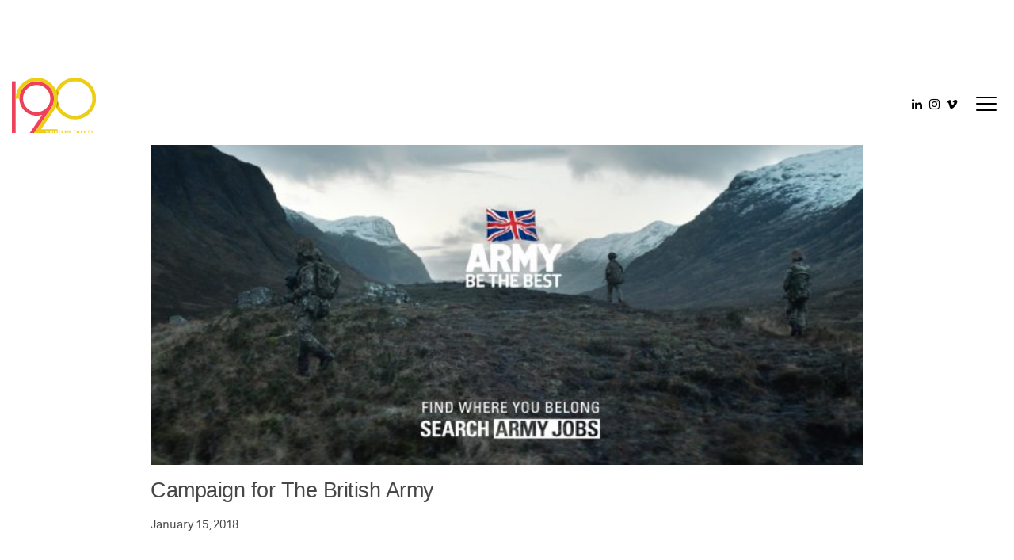

--- FILE ---
content_type: text/html; charset=UTF-8
request_url: https://1920vfx.com/campaign-for-the-british-army/
body_size: 12773
content:

<!doctype html>
<html lang="en-US" class="no-js">
    
	<head><style>img.lazy{min-height:1px}</style><link href="https://1920vfx.com/wp-content/plugins/w3-total-cache/pub/js/lazyload.min.js" as="script">
  <meta charset="utf-8">
  <meta http-equiv="x-ua-compatible" content="ie=edge">
  <meta name="viewport" content="width=device-width, initial-scale=1">
  <meta name='robots' content='index, follow, max-image-preview:large, max-snippet:-1, max-video-preview:-1' />

	<!-- This site is optimized with the Yoast SEO plugin v26.7 - https://yoast.com/wordpress/plugins/seo/ -->
	<title>Campaign for The British Army - 1920vfx</title>
	<link rel="canonical" href="https://1920vfx.com/campaign-for-the-british-army/" />
	<meta property="og:locale" content="en_US" />
	<meta property="og:type" content="article" />
	<meta property="og:title" content="Campaign for The British Army - 1920vfx" />
	<meta property="og:description" content="The British Army has launched the latest recruitment campaign to give aspiring recruits the belief and confidence that they can thrive in the Army&hellip; Read more Campaign for The British Army" />
	<meta property="og:url" content="https://1920vfx.com/campaign-for-the-british-army/" />
	<meta property="og:site_name" content="1920vfx" />
	<meta property="article:publisher" content="https://www.facebook.com/nineteentwenty" />
	<meta property="article:published_time" content="2018-01-15T09:50:03+00:00" />
	<meta property="og:image" content="https://1920vfx.com/wp-content/uploads/2018/01/army-1.jpg" />
	<meta property="og:image:width" content="1920" />
	<meta property="og:image:height" content="1080" />
	<meta property="og:image:type" content="image/jpeg" />
	<meta name="author" content="1920 admin" />
	<meta name="twitter:card" content="summary_large_image" />
	<meta name="twitter:creator" content="@1920vfx" />
	<meta name="twitter:site" content="@1920vfx" />
	<meta name="twitter:label1" content="Written by" />
	<meta name="twitter:data1" content="1920 admin" />
	<meta name="twitter:label2" content="Est. reading time" />
	<meta name="twitter:data2" content="1 minute" />
	<script type="application/ld+json" class="yoast-schema-graph">{"@context":"https://schema.org","@graph":[{"@type":"Article","@id":"https://1920vfx.com/campaign-for-the-british-army/#article","isPartOf":{"@id":"https://1920vfx.com/campaign-for-the-british-army/"},"author":{"name":"1920 admin","@id":"https://1920vfx.com/#/schema/person/c98a66054b856226a74408a13367c985"},"headline":"Campaign for The British Army","datePublished":"2018-01-15T09:50:03+00:00","mainEntityOfPage":{"@id":"https://1920vfx.com/campaign-for-the-british-army/"},"wordCount":274,"publisher":{"@id":"https://1920vfx.com/#organization"},"image":{"@id":"https://1920vfx.com/campaign-for-the-british-army/#primaryimage"},"thumbnailUrl":"https://1920vfx.com/wp-content/uploads/2018/01/army-1.jpg","articleSection":["news"],"inLanguage":"en-US"},{"@type":"WebPage","@id":"https://1920vfx.com/campaign-for-the-british-army/","url":"https://1920vfx.com/campaign-for-the-british-army/","name":"Campaign for The British Army - 1920vfx","isPartOf":{"@id":"https://1920vfx.com/#website"},"primaryImageOfPage":{"@id":"https://1920vfx.com/campaign-for-the-british-army/#primaryimage"},"image":{"@id":"https://1920vfx.com/campaign-for-the-british-army/#primaryimage"},"thumbnailUrl":"https://1920vfx.com/wp-content/uploads/2018/01/army-1.jpg","datePublished":"2018-01-15T09:50:03+00:00","breadcrumb":{"@id":"https://1920vfx.com/campaign-for-the-british-army/#breadcrumb"},"inLanguage":"en-US","potentialAction":[{"@type":"ReadAction","target":["https://1920vfx.com/campaign-for-the-british-army/"]}]},{"@type":"ImageObject","inLanguage":"en-US","@id":"https://1920vfx.com/campaign-for-the-british-army/#primaryimage","url":"https://1920vfx.com/wp-content/uploads/2018/01/army-1.jpg","contentUrl":"https://1920vfx.com/wp-content/uploads/2018/01/army-1.jpg","width":1920,"height":1080},{"@type":"BreadcrumbList","@id":"https://1920vfx.com/campaign-for-the-british-army/#breadcrumb","itemListElement":[{"@type":"ListItem","position":1,"name":"Home","item":"https://1920vfx.com/"},{"@type":"ListItem","position":2,"name":"Campaign for The British Army"}]},{"@type":"WebSite","@id":"https://1920vfx.com/#website","url":"https://1920vfx.com/","name":"1920vfx","description":"a visual effects post production studio based in the heart of London and Bristol","publisher":{"@id":"https://1920vfx.com/#organization"},"potentialAction":[{"@type":"SearchAction","target":{"@type":"EntryPoint","urlTemplate":"https://1920vfx.com/?s={search_term_string}"},"query-input":{"@type":"PropertyValueSpecification","valueRequired":true,"valueName":"search_term_string"}}],"inLanguage":"en-US"},{"@type":"Organization","@id":"https://1920vfx.com/#organization","name":"1920vfx","url":"https://1920vfx.com/","logo":{"@type":"ImageObject","inLanguage":"en-US","@id":"https://1920vfx.com/#/schema/logo/image/","url":"https://1920vfx.com/wp-content/uploads/2023/03/cropped-cropped-1920_Logo_RGB-1.png","contentUrl":"https://1920vfx.com/wp-content/uploads/2023/03/cropped-cropped-1920_Logo_RGB-1.png","width":512,"height":512,"caption":"1920vfx"},"image":{"@id":"https://1920vfx.com/#/schema/logo/image/"},"sameAs":["https://www.facebook.com/nineteentwenty","https://x.com/1920vfx","https://www.instagram.com/nineteentwenty.vfx/"]},{"@type":"Person","@id":"https://1920vfx.com/#/schema/person/c98a66054b856226a74408a13367c985","name":"1920 admin","sameAs":["http://ninteen-twenty.com"]}]}</script>
	<!-- / Yoast SEO plugin. -->


<link rel="alternate" title="oEmbed (JSON)" type="application/json+oembed" href="https://1920vfx.com/wp-json/oembed/1.0/embed?url=https%3A%2F%2F1920vfx.com%2Fcampaign-for-the-british-army%2F" />
<link rel="alternate" title="oEmbed (XML)" type="text/xml+oembed" href="https://1920vfx.com/wp-json/oembed/1.0/embed?url=https%3A%2F%2F1920vfx.com%2Fcampaign-for-the-british-army%2F&#038;format=xml" />
		<!-- This site uses the Google Analytics by MonsterInsights plugin v9.11.1 - Using Analytics tracking - https://www.monsterinsights.com/ -->
							<script src="//www.googletagmanager.com/gtag/js?id=G-NJTV0H78RH"  data-cfasync="false" data-wpfc-render="false" type="text/javascript" async></script>
			<script data-cfasync="false" data-wpfc-render="false" type="text/javascript">
				var mi_version = '9.11.1';
				var mi_track_user = true;
				var mi_no_track_reason = '';
								var MonsterInsightsDefaultLocations = {"page_location":"https:\/\/1920vfx.com\/campaign-for-the-british-army\/"};
								if ( typeof MonsterInsightsPrivacyGuardFilter === 'function' ) {
					var MonsterInsightsLocations = (typeof MonsterInsightsExcludeQuery === 'object') ? MonsterInsightsPrivacyGuardFilter( MonsterInsightsExcludeQuery ) : MonsterInsightsPrivacyGuardFilter( MonsterInsightsDefaultLocations );
				} else {
					var MonsterInsightsLocations = (typeof MonsterInsightsExcludeQuery === 'object') ? MonsterInsightsExcludeQuery : MonsterInsightsDefaultLocations;
				}

								var disableStrs = [
										'ga-disable-G-NJTV0H78RH',
									];

				/* Function to detect opted out users */
				function __gtagTrackerIsOptedOut() {
					for (var index = 0; index < disableStrs.length; index++) {
						if (document.cookie.indexOf(disableStrs[index] + '=true') > -1) {
							return true;
						}
					}

					return false;
				}

				/* Disable tracking if the opt-out cookie exists. */
				if (__gtagTrackerIsOptedOut()) {
					for (var index = 0; index < disableStrs.length; index++) {
						window[disableStrs[index]] = true;
					}
				}

				/* Opt-out function */
				function __gtagTrackerOptout() {
					for (var index = 0; index < disableStrs.length; index++) {
						document.cookie = disableStrs[index] + '=true; expires=Thu, 31 Dec 2099 23:59:59 UTC; path=/';
						window[disableStrs[index]] = true;
					}
				}

				if ('undefined' === typeof gaOptout) {
					function gaOptout() {
						__gtagTrackerOptout();
					}
				}
								window.dataLayer = window.dataLayer || [];

				window.MonsterInsightsDualTracker = {
					helpers: {},
					trackers: {},
				};
				if (mi_track_user) {
					function __gtagDataLayer() {
						dataLayer.push(arguments);
					}

					function __gtagTracker(type, name, parameters) {
						if (!parameters) {
							parameters = {};
						}

						if (parameters.send_to) {
							__gtagDataLayer.apply(null, arguments);
							return;
						}

						if (type === 'event') {
														parameters.send_to = monsterinsights_frontend.v4_id;
							var hookName = name;
							if (typeof parameters['event_category'] !== 'undefined') {
								hookName = parameters['event_category'] + ':' + name;
							}

							if (typeof MonsterInsightsDualTracker.trackers[hookName] !== 'undefined') {
								MonsterInsightsDualTracker.trackers[hookName](parameters);
							} else {
								__gtagDataLayer('event', name, parameters);
							}
							
						} else {
							__gtagDataLayer.apply(null, arguments);
						}
					}

					__gtagTracker('js', new Date());
					__gtagTracker('set', {
						'developer_id.dZGIzZG': true,
											});
					if ( MonsterInsightsLocations.page_location ) {
						__gtagTracker('set', MonsterInsightsLocations);
					}
										__gtagTracker('config', 'G-NJTV0H78RH', {"forceSSL":"true"} );
										window.gtag = __gtagTracker;										(function () {
						/* https://developers.google.com/analytics/devguides/collection/analyticsjs/ */
						/* ga and __gaTracker compatibility shim. */
						var noopfn = function () {
							return null;
						};
						var newtracker = function () {
							return new Tracker();
						};
						var Tracker = function () {
							return null;
						};
						var p = Tracker.prototype;
						p.get = noopfn;
						p.set = noopfn;
						p.send = function () {
							var args = Array.prototype.slice.call(arguments);
							args.unshift('send');
							__gaTracker.apply(null, args);
						};
						var __gaTracker = function () {
							var len = arguments.length;
							if (len === 0) {
								return;
							}
							var f = arguments[len - 1];
							if (typeof f !== 'object' || f === null || typeof f.hitCallback !== 'function') {
								if ('send' === arguments[0]) {
									var hitConverted, hitObject = false, action;
									if ('event' === arguments[1]) {
										if ('undefined' !== typeof arguments[3]) {
											hitObject = {
												'eventAction': arguments[3],
												'eventCategory': arguments[2],
												'eventLabel': arguments[4],
												'value': arguments[5] ? arguments[5] : 1,
											}
										}
									}
									if ('pageview' === arguments[1]) {
										if ('undefined' !== typeof arguments[2]) {
											hitObject = {
												'eventAction': 'page_view',
												'page_path': arguments[2],
											}
										}
									}
									if (typeof arguments[2] === 'object') {
										hitObject = arguments[2];
									}
									if (typeof arguments[5] === 'object') {
										Object.assign(hitObject, arguments[5]);
									}
									if ('undefined' !== typeof arguments[1].hitType) {
										hitObject = arguments[1];
										if ('pageview' === hitObject.hitType) {
											hitObject.eventAction = 'page_view';
										}
									}
									if (hitObject) {
										action = 'timing' === arguments[1].hitType ? 'timing_complete' : hitObject.eventAction;
										hitConverted = mapArgs(hitObject);
										__gtagTracker('event', action, hitConverted);
									}
								}
								return;
							}

							function mapArgs(args) {
								var arg, hit = {};
								var gaMap = {
									'eventCategory': 'event_category',
									'eventAction': 'event_action',
									'eventLabel': 'event_label',
									'eventValue': 'event_value',
									'nonInteraction': 'non_interaction',
									'timingCategory': 'event_category',
									'timingVar': 'name',
									'timingValue': 'value',
									'timingLabel': 'event_label',
									'page': 'page_path',
									'location': 'page_location',
									'title': 'page_title',
									'referrer' : 'page_referrer',
								};
								for (arg in args) {
																		if (!(!args.hasOwnProperty(arg) || !gaMap.hasOwnProperty(arg))) {
										hit[gaMap[arg]] = args[arg];
									} else {
										hit[arg] = args[arg];
									}
								}
								return hit;
							}

							try {
								f.hitCallback();
							} catch (ex) {
							}
						};
						__gaTracker.create = newtracker;
						__gaTracker.getByName = newtracker;
						__gaTracker.getAll = function () {
							return [];
						};
						__gaTracker.remove = noopfn;
						__gaTracker.loaded = true;
						window['__gaTracker'] = __gaTracker;
					})();
									} else {
										console.log("");
					(function () {
						function __gtagTracker() {
							return null;
						}

						window['__gtagTracker'] = __gtagTracker;
						window['gtag'] = __gtagTracker;
					})();
									}
			</script>
							<!-- / Google Analytics by MonsterInsights -->
		<style id='wp-img-auto-sizes-contain-inline-css' type='text/css'>
img:is([sizes=auto i],[sizes^="auto," i]){contain-intrinsic-size:3000px 1500px}
/*# sourceURL=wp-img-auto-sizes-contain-inline-css */
</style>
<link rel="stylesheet" href="https://1920vfx.com/wp-content/cache/minify/4b06f.css" media="all" />

<style id='wp-block-library-inline-css' type='text/css'>
:root{--wp-block-synced-color:#7a00df;--wp-block-synced-color--rgb:122,0,223;--wp-bound-block-color:var(--wp-block-synced-color);--wp-editor-canvas-background:#ddd;--wp-admin-theme-color:#007cba;--wp-admin-theme-color--rgb:0,124,186;--wp-admin-theme-color-darker-10:#006ba1;--wp-admin-theme-color-darker-10--rgb:0,107,160.5;--wp-admin-theme-color-darker-20:#005a87;--wp-admin-theme-color-darker-20--rgb:0,90,135;--wp-admin-border-width-focus:2px}@media (min-resolution:192dpi){:root{--wp-admin-border-width-focus:1.5px}}.wp-element-button{cursor:pointer}:root .has-very-light-gray-background-color{background-color:#eee}:root .has-very-dark-gray-background-color{background-color:#313131}:root .has-very-light-gray-color{color:#eee}:root .has-very-dark-gray-color{color:#313131}:root .has-vivid-green-cyan-to-vivid-cyan-blue-gradient-background{background:linear-gradient(135deg,#00d084,#0693e3)}:root .has-purple-crush-gradient-background{background:linear-gradient(135deg,#34e2e4,#4721fb 50%,#ab1dfe)}:root .has-hazy-dawn-gradient-background{background:linear-gradient(135deg,#faaca8,#dad0ec)}:root .has-subdued-olive-gradient-background{background:linear-gradient(135deg,#fafae1,#67a671)}:root .has-atomic-cream-gradient-background{background:linear-gradient(135deg,#fdd79a,#004a59)}:root .has-nightshade-gradient-background{background:linear-gradient(135deg,#330968,#31cdcf)}:root .has-midnight-gradient-background{background:linear-gradient(135deg,#020381,#2874fc)}:root{--wp--preset--font-size--normal:16px;--wp--preset--font-size--huge:42px}.has-regular-font-size{font-size:1em}.has-larger-font-size{font-size:2.625em}.has-normal-font-size{font-size:var(--wp--preset--font-size--normal)}.has-huge-font-size{font-size:var(--wp--preset--font-size--huge)}.has-text-align-center{text-align:center}.has-text-align-left{text-align:left}.has-text-align-right{text-align:right}.has-fit-text{white-space:nowrap!important}#end-resizable-editor-section{display:none}.aligncenter{clear:both}.items-justified-left{justify-content:flex-start}.items-justified-center{justify-content:center}.items-justified-right{justify-content:flex-end}.items-justified-space-between{justify-content:space-between}.screen-reader-text{border:0;clip-path:inset(50%);height:1px;margin:-1px;overflow:hidden;padding:0;position:absolute;width:1px;word-wrap:normal!important}.screen-reader-text:focus{background-color:#ddd;clip-path:none;color:#444;display:block;font-size:1em;height:auto;left:5px;line-height:normal;padding:15px 23px 14px;text-decoration:none;top:5px;width:auto;z-index:100000}html :where(.has-border-color){border-style:solid}html :where([style*=border-top-color]){border-top-style:solid}html :where([style*=border-right-color]){border-right-style:solid}html :where([style*=border-bottom-color]){border-bottom-style:solid}html :where([style*=border-left-color]){border-left-style:solid}html :where([style*=border-width]){border-style:solid}html :where([style*=border-top-width]){border-top-style:solid}html :where([style*=border-right-width]){border-right-style:solid}html :where([style*=border-bottom-width]){border-bottom-style:solid}html :where([style*=border-left-width]){border-left-style:solid}html :where(img[class*=wp-image-]){height:auto;max-width:100%}:where(figure){margin:0 0 1em}html :where(.is-position-sticky){--wp-admin--admin-bar--position-offset:var(--wp-admin--admin-bar--height,0px)}@media screen and (max-width:600px){html :where(.is-position-sticky){--wp-admin--admin-bar--position-offset:0px}}

/*# sourceURL=wp-block-library-inline-css */
</style><style id='global-styles-inline-css' type='text/css'>
:root{--wp--preset--aspect-ratio--square: 1;--wp--preset--aspect-ratio--4-3: 4/3;--wp--preset--aspect-ratio--3-4: 3/4;--wp--preset--aspect-ratio--3-2: 3/2;--wp--preset--aspect-ratio--2-3: 2/3;--wp--preset--aspect-ratio--16-9: 16/9;--wp--preset--aspect-ratio--9-16: 9/16;--wp--preset--color--black: #000000;--wp--preset--color--cyan-bluish-gray: #abb8c3;--wp--preset--color--white: #ffffff;--wp--preset--color--pale-pink: #f78da7;--wp--preset--color--vivid-red: #cf2e2e;--wp--preset--color--luminous-vivid-orange: #ff6900;--wp--preset--color--luminous-vivid-amber: #fcb900;--wp--preset--color--light-green-cyan: #7bdcb5;--wp--preset--color--vivid-green-cyan: #00d084;--wp--preset--color--pale-cyan-blue: #8ed1fc;--wp--preset--color--vivid-cyan-blue: #0693e3;--wp--preset--color--vivid-purple: #9b51e0;--wp--preset--gradient--vivid-cyan-blue-to-vivid-purple: linear-gradient(135deg,rgb(6,147,227) 0%,rgb(155,81,224) 100%);--wp--preset--gradient--light-green-cyan-to-vivid-green-cyan: linear-gradient(135deg,rgb(122,220,180) 0%,rgb(0,208,130) 100%);--wp--preset--gradient--luminous-vivid-amber-to-luminous-vivid-orange: linear-gradient(135deg,rgb(252,185,0) 0%,rgb(255,105,0) 100%);--wp--preset--gradient--luminous-vivid-orange-to-vivid-red: linear-gradient(135deg,rgb(255,105,0) 0%,rgb(207,46,46) 100%);--wp--preset--gradient--very-light-gray-to-cyan-bluish-gray: linear-gradient(135deg,rgb(238,238,238) 0%,rgb(169,184,195) 100%);--wp--preset--gradient--cool-to-warm-spectrum: linear-gradient(135deg,rgb(74,234,220) 0%,rgb(151,120,209) 20%,rgb(207,42,186) 40%,rgb(238,44,130) 60%,rgb(251,105,98) 80%,rgb(254,248,76) 100%);--wp--preset--gradient--blush-light-purple: linear-gradient(135deg,rgb(255,206,236) 0%,rgb(152,150,240) 100%);--wp--preset--gradient--blush-bordeaux: linear-gradient(135deg,rgb(254,205,165) 0%,rgb(254,45,45) 50%,rgb(107,0,62) 100%);--wp--preset--gradient--luminous-dusk: linear-gradient(135deg,rgb(255,203,112) 0%,rgb(199,81,192) 50%,rgb(65,88,208) 100%);--wp--preset--gradient--pale-ocean: linear-gradient(135deg,rgb(255,245,203) 0%,rgb(182,227,212) 50%,rgb(51,167,181) 100%);--wp--preset--gradient--electric-grass: linear-gradient(135deg,rgb(202,248,128) 0%,rgb(113,206,126) 100%);--wp--preset--gradient--midnight: linear-gradient(135deg,rgb(2,3,129) 0%,rgb(40,116,252) 100%);--wp--preset--font-size--small: 13px;--wp--preset--font-size--medium: 20px;--wp--preset--font-size--large: 36px;--wp--preset--font-size--x-large: 42px;--wp--preset--spacing--20: 0.44rem;--wp--preset--spacing--30: 0.67rem;--wp--preset--spacing--40: 1rem;--wp--preset--spacing--50: 1.5rem;--wp--preset--spacing--60: 2.25rem;--wp--preset--spacing--70: 3.38rem;--wp--preset--spacing--80: 5.06rem;--wp--preset--shadow--natural: 6px 6px 9px rgba(0, 0, 0, 0.2);--wp--preset--shadow--deep: 12px 12px 50px rgba(0, 0, 0, 0.4);--wp--preset--shadow--sharp: 6px 6px 0px rgba(0, 0, 0, 0.2);--wp--preset--shadow--outlined: 6px 6px 0px -3px rgb(255, 255, 255), 6px 6px rgb(0, 0, 0);--wp--preset--shadow--crisp: 6px 6px 0px rgb(0, 0, 0);}:where(.is-layout-flex){gap: 0.5em;}:where(.is-layout-grid){gap: 0.5em;}body .is-layout-flex{display: flex;}.is-layout-flex{flex-wrap: wrap;align-items: center;}.is-layout-flex > :is(*, div){margin: 0;}body .is-layout-grid{display: grid;}.is-layout-grid > :is(*, div){margin: 0;}:where(.wp-block-columns.is-layout-flex){gap: 2em;}:where(.wp-block-columns.is-layout-grid){gap: 2em;}:where(.wp-block-post-template.is-layout-flex){gap: 1.25em;}:where(.wp-block-post-template.is-layout-grid){gap: 1.25em;}.has-black-color{color: var(--wp--preset--color--black) !important;}.has-cyan-bluish-gray-color{color: var(--wp--preset--color--cyan-bluish-gray) !important;}.has-white-color{color: var(--wp--preset--color--white) !important;}.has-pale-pink-color{color: var(--wp--preset--color--pale-pink) !important;}.has-vivid-red-color{color: var(--wp--preset--color--vivid-red) !important;}.has-luminous-vivid-orange-color{color: var(--wp--preset--color--luminous-vivid-orange) !important;}.has-luminous-vivid-amber-color{color: var(--wp--preset--color--luminous-vivid-amber) !important;}.has-light-green-cyan-color{color: var(--wp--preset--color--light-green-cyan) !important;}.has-vivid-green-cyan-color{color: var(--wp--preset--color--vivid-green-cyan) !important;}.has-pale-cyan-blue-color{color: var(--wp--preset--color--pale-cyan-blue) !important;}.has-vivid-cyan-blue-color{color: var(--wp--preset--color--vivid-cyan-blue) !important;}.has-vivid-purple-color{color: var(--wp--preset--color--vivid-purple) !important;}.has-black-background-color{background-color: var(--wp--preset--color--black) !important;}.has-cyan-bluish-gray-background-color{background-color: var(--wp--preset--color--cyan-bluish-gray) !important;}.has-white-background-color{background-color: var(--wp--preset--color--white) !important;}.has-pale-pink-background-color{background-color: var(--wp--preset--color--pale-pink) !important;}.has-vivid-red-background-color{background-color: var(--wp--preset--color--vivid-red) !important;}.has-luminous-vivid-orange-background-color{background-color: var(--wp--preset--color--luminous-vivid-orange) !important;}.has-luminous-vivid-amber-background-color{background-color: var(--wp--preset--color--luminous-vivid-amber) !important;}.has-light-green-cyan-background-color{background-color: var(--wp--preset--color--light-green-cyan) !important;}.has-vivid-green-cyan-background-color{background-color: var(--wp--preset--color--vivid-green-cyan) !important;}.has-pale-cyan-blue-background-color{background-color: var(--wp--preset--color--pale-cyan-blue) !important;}.has-vivid-cyan-blue-background-color{background-color: var(--wp--preset--color--vivid-cyan-blue) !important;}.has-vivid-purple-background-color{background-color: var(--wp--preset--color--vivid-purple) !important;}.has-black-border-color{border-color: var(--wp--preset--color--black) !important;}.has-cyan-bluish-gray-border-color{border-color: var(--wp--preset--color--cyan-bluish-gray) !important;}.has-white-border-color{border-color: var(--wp--preset--color--white) !important;}.has-pale-pink-border-color{border-color: var(--wp--preset--color--pale-pink) !important;}.has-vivid-red-border-color{border-color: var(--wp--preset--color--vivid-red) !important;}.has-luminous-vivid-orange-border-color{border-color: var(--wp--preset--color--luminous-vivid-orange) !important;}.has-luminous-vivid-amber-border-color{border-color: var(--wp--preset--color--luminous-vivid-amber) !important;}.has-light-green-cyan-border-color{border-color: var(--wp--preset--color--light-green-cyan) !important;}.has-vivid-green-cyan-border-color{border-color: var(--wp--preset--color--vivid-green-cyan) !important;}.has-pale-cyan-blue-border-color{border-color: var(--wp--preset--color--pale-cyan-blue) !important;}.has-vivid-cyan-blue-border-color{border-color: var(--wp--preset--color--vivid-cyan-blue) !important;}.has-vivid-purple-border-color{border-color: var(--wp--preset--color--vivid-purple) !important;}.has-vivid-cyan-blue-to-vivid-purple-gradient-background{background: var(--wp--preset--gradient--vivid-cyan-blue-to-vivid-purple) !important;}.has-light-green-cyan-to-vivid-green-cyan-gradient-background{background: var(--wp--preset--gradient--light-green-cyan-to-vivid-green-cyan) !important;}.has-luminous-vivid-amber-to-luminous-vivid-orange-gradient-background{background: var(--wp--preset--gradient--luminous-vivid-amber-to-luminous-vivid-orange) !important;}.has-luminous-vivid-orange-to-vivid-red-gradient-background{background: var(--wp--preset--gradient--luminous-vivid-orange-to-vivid-red) !important;}.has-very-light-gray-to-cyan-bluish-gray-gradient-background{background: var(--wp--preset--gradient--very-light-gray-to-cyan-bluish-gray) !important;}.has-cool-to-warm-spectrum-gradient-background{background: var(--wp--preset--gradient--cool-to-warm-spectrum) !important;}.has-blush-light-purple-gradient-background{background: var(--wp--preset--gradient--blush-light-purple) !important;}.has-blush-bordeaux-gradient-background{background: var(--wp--preset--gradient--blush-bordeaux) !important;}.has-luminous-dusk-gradient-background{background: var(--wp--preset--gradient--luminous-dusk) !important;}.has-pale-ocean-gradient-background{background: var(--wp--preset--gradient--pale-ocean) !important;}.has-electric-grass-gradient-background{background: var(--wp--preset--gradient--electric-grass) !important;}.has-midnight-gradient-background{background: var(--wp--preset--gradient--midnight) !important;}.has-small-font-size{font-size: var(--wp--preset--font-size--small) !important;}.has-medium-font-size{font-size: var(--wp--preset--font-size--medium) !important;}.has-large-font-size{font-size: var(--wp--preset--font-size--large) !important;}.has-x-large-font-size{font-size: var(--wp--preset--font-size--x-large) !important;}
/*# sourceURL=global-styles-inline-css */
</style>

<style id='classic-theme-styles-inline-css' type='text/css'>
/*! This file is auto-generated */
.wp-block-button__link{color:#fff;background-color:#32373c;border-radius:9999px;box-shadow:none;text-decoration:none;padding:calc(.667em + 2px) calc(1.333em + 2px);font-size:1.125em}.wp-block-file__button{background:#32373c;color:#fff;text-decoration:none}
/*# sourceURL=/wp-includes/css/classic-themes.min.css */
</style>
<link rel="stylesheet" href="https://1920vfx.com/wp-content/cache/minify/ce79c.css" media="all" />






<script data-cfasync="false" data-wpfc-render="false" type="text/javascript" id='monsterinsights-frontend-script-js-extra'>/* <![CDATA[ */
var monsterinsights_frontend = {"js_events_tracking":"true","download_extensions":"doc,pdf,ppt,zip,xls,docx,pptx,xlsx","inbound_paths":"[]","home_url":"https:\/\/1920vfx.com","hash_tracking":"false","v4_id":"G-NJTV0H78RH"};/* ]]> */
</script>
<script src="https://1920vfx.com/wp-content/cache/minify/818c0.js"></script>


<script type="text/javascript" id="foobox-free-min-js-before">
/* <![CDATA[ */
/* Run FooBox FREE (v2.7.35) */
var FOOBOX = window.FOOBOX = {
	ready: true,
	disableOthers: false,
	o: {wordpress: { enabled: true }, countMessage:'image %index of %total', captions: { dataTitle: ["captionTitle","title"], dataDesc: ["captionDesc","description"] }, rel: '', excludes:'.fbx-link,.nofoobox,.nolightbox,a[href*="pinterest.com/pin/create/button/"]', affiliate : { enabled: false }},
	selectors: [
		".gallery", ".wp-block-gallery", ".wp-caption", ".wp-block-image", "a:has(img[class*=wp-image-])", ".foobox"
	],
	pre: function( $ ){
		// Custom JavaScript (Pre)
		
	},
	post: function( $ ){
		// Custom JavaScript (Post)
		
		// Custom Captions Code
		
	},
	custom: function( $ ){
		// Custom Extra JS
		
	}
};
//# sourceURL=foobox-free-min-js-before
/* ]]> */
</script>
<script src="https://1920vfx.com/wp-content/cache/minify/eb8ca.js"></script>

<link rel="https://api.w.org/" href="https://1920vfx.com/wp-json/" /><link rel="alternate" title="JSON" type="application/json" href="https://1920vfx.com/wp-json/wp/v2/posts/1472" /><link rel="EditURI" type="application/rsd+xml" title="RSD" href="https://1920vfx.com/xmlrpc.php?rsd" />
<meta name="generator" content="WordPress 6.9" />
<link rel='shortlink' href='https://1920vfx.com/?p=1472' />
<meta name="generator" content="performance-lab 4.0.1; plugins: ">
<meta name="generator" content="Powered by Slider Revolution 6.5.8 - responsive, Mobile-Friendly Slider Plugin for WordPress with comfortable drag and drop interface." />
			<link rel="preload" href="https://1920vfx.com/wp-content/plugins/ajax-search-pro/css/fonts/icons/icons2.woff2" as="font" crossorigin="anonymous" />
            			<style>
                .asp_m{height: 0;}            </style>
			            				<link rel="preconnect" href="https://fonts.gstatic.com" crossorigin />
				<link rel="preload" as="style" href="//fonts.googleapis.com/css?family=Lato:300|Lato:400|Lato:700|Open+Sans:300|Open+Sans:400|Open+Sans:700&display=swap" />
				<link rel="stylesheet" href="//fonts.googleapis.com/css?family=Lato:300|Lato:400|Lato:700|Open+Sans:300|Open+Sans:400|Open+Sans:700&display=swap" media="all" />
				<link rel="icon" href="https://1920vfx.com/wp-content/uploads/2023/03/cropped-1920_Logo_RGB-1-32x32.png" sizes="32x32" />
<link rel="icon" href="https://1920vfx.com/wp-content/uploads/2023/03/cropped-1920_Logo_RGB-1-192x192.png" sizes="192x192" />
<link rel="apple-touch-icon" href="https://1920vfx.com/wp-content/uploads/2023/03/cropped-1920_Logo_RGB-1-180x180.png" />
<meta name="msapplication-TileImage" content="https://1920vfx.com/wp-content/uploads/2023/03/cropped-1920_Logo_RGB-1-270x270.png" />
<script type="text/javascript">function setREVStartSize(e){
			//window.requestAnimationFrame(function() {				 
				window.RSIW = window.RSIW===undefined ? window.innerWidth : window.RSIW;	
				window.RSIH = window.RSIH===undefined ? window.innerHeight : window.RSIH;	
				try {								
					var pw = document.getElementById(e.c).parentNode.offsetWidth,
						newh;
					pw = pw===0 || isNaN(pw) ? window.RSIW : pw;
					e.tabw = e.tabw===undefined ? 0 : parseInt(e.tabw);
					e.thumbw = e.thumbw===undefined ? 0 : parseInt(e.thumbw);
					e.tabh = e.tabh===undefined ? 0 : parseInt(e.tabh);
					e.thumbh = e.thumbh===undefined ? 0 : parseInt(e.thumbh);
					e.tabhide = e.tabhide===undefined ? 0 : parseInt(e.tabhide);
					e.thumbhide = e.thumbhide===undefined ? 0 : parseInt(e.thumbhide);
					e.mh = e.mh===undefined || e.mh=="" || e.mh==="auto" ? 0 : parseInt(e.mh,0);		
					if(e.layout==="fullscreen" || e.l==="fullscreen") 						
						newh = Math.max(e.mh,window.RSIH);					
					else{					
						e.gw = Array.isArray(e.gw) ? e.gw : [e.gw];
						for (var i in e.rl) if (e.gw[i]===undefined || e.gw[i]===0) e.gw[i] = e.gw[i-1];					
						e.gh = e.el===undefined || e.el==="" || (Array.isArray(e.el) && e.el.length==0)? e.gh : e.el;
						e.gh = Array.isArray(e.gh) ? e.gh : [e.gh];
						for (var i in e.rl) if (e.gh[i]===undefined || e.gh[i]===0) e.gh[i] = e.gh[i-1];
											
						var nl = new Array(e.rl.length),
							ix = 0,						
							sl;					
						e.tabw = e.tabhide>=pw ? 0 : e.tabw;
						e.thumbw = e.thumbhide>=pw ? 0 : e.thumbw;
						e.tabh = e.tabhide>=pw ? 0 : e.tabh;
						e.thumbh = e.thumbhide>=pw ? 0 : e.thumbh;					
						for (var i in e.rl) nl[i] = e.rl[i]<window.RSIW ? 0 : e.rl[i];
						sl = nl[0];									
						for (var i in nl) if (sl>nl[i] && nl[i]>0) { sl = nl[i]; ix=i;}															
						var m = pw>(e.gw[ix]+e.tabw+e.thumbw) ? 1 : (pw-(e.tabw+e.thumbw)) / (e.gw[ix]);					
						newh =  (e.gh[ix] * m) + (e.tabh + e.thumbh);
					}
					var el = document.getElementById(e.c);
					if (el!==null && el) el.style.height = newh+"px";					
					el = document.getElementById(e.c+"_wrapper");
					if (el!==null && el) {
						el.style.height = newh+"px";
						el.style.display = "block";
					}
				} catch(e){
					console.log("Failure at Presize of Slider:" + e)
				}					   
			//});
		  };</script>
<link rel="stylesheet" href="https://1920vfx.com/wp-content/cache/minify/edd85.css" media="all" />

<style id='rs-plugin-settings-inline-css' type='text/css'>
#rs-demo-id {}
/*# sourceURL=rs-plugin-settings-inline-css */
</style>
</head>
	
	<body class="wp-singular post-template-default single single-post postid-1472 single-format-standard wp-custom-logo wp-theme-docandtee-2016-v3 campaign-for-the-british-army">
		
		<!--[if IE]>
		<div class="alert alert-warning">
			You are using an <strong>outdated</strong> browser. Please <a href="http://browsehappy.com/">upgrade your browser</a> to improve your experience.		</div>
		<![endif]-->

		
<header id="page-header-top" data-sticky-container class="main-header">
	<div class="sticky" data-sticky data-margin-top="0" style="width:100%;">    
		
		<div class="top-bar-new">
			<div class="top-bar-new-inner">
				
				<div class="top-bar-new-left">
					<a href="https://1920vfx.com/" rel="home" itemprop="url">
						<img class="logo new lazy" src="data:image/svg+xml,%3Csvg%20xmlns='http://www.w3.org/2000/svg'%20viewBox='0%200%201%201'%3E%3C/svg%3E" data-src="https://1920vfx.com/wp-content/themes/docandtee-2016-v3/assets/images/1920-newlogo.svg" alt="1920vfx">
					</a>
				</div>

				<div class="top-bar-new-right">

					
					<div class="social-icons-menu hide-for-small-only">
												<span class="social-link-list-item">
							<a class="social-link fa fa-linkedin " href="https://www.linkedin.com/company/nineteentwenty/" target="_blank" aria="true"></a>
						</span>
												<span class="social-link-list-item">
							<a class="social-link fa fa-instagram" href="https://www.instagram.com/1920.vfx/" target="_blank" aria="true"></a>
						</span>
												<span class="social-link-list-item"><a class="social-link fa fa-vimeo" href="https://vimeo.com/user22707375" target="_blank" aria="true"></a></span>
					</div>


					<div class="circle"></div>
					<div class="mainmenu">
						<ul>
							
														<li id="menu-item-1919" class="menu-item menu-item-type-post_type menu-item-object-page menu-item-home menu-item-1919"><a href="https://1920vfx.com/">home</a></li>
<li id="menu-item-109" class="menu-item menu-item-type-post_type menu-item-object-page menu-item-109"><a href="https://1920vfx.com/about-nineteentwenty/">about</a></li>
<li id="menu-item-1920" class="menu-item menu-item-type-post_type menu-item-object-page menu-item-1920"><a href="https://1920vfx.com/portfolio/">portfolio</a></li>
<li id="menu-item-2437" class="menu-item menu-item-type-post_type menu-item-object-page menu-item-2437"><a href="https://1920vfx.com/colour/">colour</a></li>
<li id="menu-item-772" class="menu-item menu-item-type-post_type menu-item-object-page menu-item-772"><a href="https://1920vfx.com/showreel/">showreels</a></li>
<li id="menu-item-2492" class="menu-item menu-item-type-custom menu-item-object-custom menu-item-2492"><a href="https://1920vfx.com/portfolio/?tab=makingof">making of</a></li>
<li id="menu-item-704" class="menu-item menu-item-type-taxonomy menu-item-object-category current-post-ancestor current-menu-parent current-post-parent menu-item-704"><a href="https://1920vfx.com/category/news/">news</a></li>
<li id="menu-item-1938" class="menu-item menu-item-type-custom menu-item-object-custom menu-item-1938"><a href="https://careers.1920vfx.com/">vacancies</a></li>
<li id="menu-item-708" class="menu-item menu-item-type-post_type menu-item-object-page menu-item-708"><a href="https://1920vfx.com/contact/">contact</a></li>
							
							<li class="social-icons">
																<span class="social-link-list-item">
									<a class="social-link fa fa-linkedin " href="https://www.linkedin.com/company/nineteentwenty/" target="_blank" aria="true"></a>
								</span>
																<span class="social-link-list-item">
									<a class="social-link fa fa-instagram" href="https://www.instagram.com/1920.vfx/" target="_blank" aria="true"></a>
								</span>
																<span class="social-link-list-item"><a class="social-link fa fa-vimeo" href="https://vimeo.com/user22707375" target="_blank" aria="true"></a></span>
							</li>
							
						</ul>
					</div>			            
					<div class="burger">
						<div class="x"></div>
						<div class="y"></div>
						<div class="z"></div>
					</div>
					
				</div>
			</div>
		</div>
		
	</div>      
</header>

		<div class="wrap container post-container" role="document">
			<main id="page-main" class="wpmain ">
				
 
   <article class="post-1472 post type-post status-publish format-standard has-post-thumbnail hentry category-news">

   
     <div class="row column single-head">
     <div class="entry-content">
             
            <img width="700" height="394" src="data:image/svg+xml,%3Csvg%20xmlns='http://www.w3.org/2000/svg'%20viewBox='0%200%20700%20394'%3E%3C/svg%3E" data-src="https://1920vfx.com/wp-content/uploads/2018/01/army-1-700x394.jpg" class="full wp-post-image lazy" alt="Campaign for The British Army" decoding="async" fetchpriority="high" data-srcset="https://1920vfx.com/wp-content/uploads/2018/01/army-1-700x394.jpg 700w, https://1920vfx.com/wp-content/uploads/2018/01/army-1-300x169.jpg 300w, https://1920vfx.com/wp-content/uploads/2018/01/army-1-768x432.jpg 768w, https://1920vfx.com/wp-content/uploads/2018/01/army-1-1024x576.jpg 1024w, https://1920vfx.com/wp-content/uploads/2018/01/army-1-75x42.jpg 75w, https://1920vfx.com/wp-content/uploads/2018/01/army-1.jpg 1920w" data-sizes="(min-width: 1440px) 700px, (min-width: 1200px) 33vw, (min-width: 1024px) 50vw, (min-width: 640px) 100vw" />          
            
 <h1 class="entry-title">Campaign for The British Army</h1>
	 <time class="updated" datetime="2018-01-15T09:50:03+00:00">January 15, 2018</time>

		 </div>
  </div>
<div class="row column">
      <div class="entry-content">
        <p>The British Army has launched the latest recruitment campaign to give aspiring recruits the belief and confidence that they can thrive in the Army no matter who they are, or where they come from.</p>
<p>The campaign builds on last year’s <em>This Is Belonging</em> campaign – showing all recruits are welcome and supported in the Army.</p>
<p>It tells the powerful stories of different soldiers who for different reasons, overcome misconceptions that they wouldn’t fit in. Viewers can then explore the soldiers’ stories in more detail through long-form animations online narrated in the soldiers’ own words.</p>
<p>Nik Studzinski, Chief Creative Officer at Karmarama, said <em>“We loved working with real soldiers to create an authentic and powerful campaign which brings to life what it means to belong in the modern British Army today.”</em></p>
<p>The campaign was created by creative agency Karmarama, and builds on the multi-award-winning This is Belonging recruitment drive in 2017 delivered a significant uplift in total application volumes. Post-production studio nineteentwenty were tasked with the finishing touches to this collection of touching stories.</p>
<p>The British Army supports people in achieving their personal and professional goals, whether it’s conquering a pull up or taking on a leadership role. The Army is recruiting and there is a breadth of roles and opportunities available in both the Regular Army and Army Reserve, from helicopter pilot to nurse, from engineer to IT specialist. As part of life in the British Army, lifelong friendship bonds are formed and incredible challenges are overcome to achieve worthwhile results, for example saving lives by providing assistance on humanitarian or peacekeeping missions at home or abroad.</p>
<p>&nbsp;</p>
    </div>
   
    <footer>
            </footer>
    </div>
  </article>


<div class="lazy" id="contact-footer" style="" data-bg="https://1920vfx.com/wp-content/uploads/2017/05/EON_3.jpg"> 
	
     <div class="content">
     <section class="widget text-4 widget_text"><h1>let us wow you</h1>			<div class="textwidget"><p>Let’s start talking about your project or idea and find out how we can help</p>
</div>
		</section>     <a class="button site-btn" href="https://1920vfx.com/contact/">get in touch</a>
     </div>
     
     <div class="image-fade"></div>
</div>			</main><!-- /.main -->
		</div><!-- /.wrap -->
				
		<footer class="footer">
	
	<div id="footer-wrapper">
		
		<div id="footer-control">
			<span class="copy left">&copy; 2026 nineteen twenty</span>
			<span class="control right">Privacy Policy <i class="fa fa-plus" aria-hidden="true"></i></span>
		</div>
		
		<div id="footer-outer" class="footer-outer">
			<div id="footer-inner" class="footer-inner">
				<section class="widget text-5 widget_text">			<div class="textwidget"><p>&copy; nineteen twenty 2017<br />
website by <a href="http://docandtee.com" target="_blank">Doc&amp;Tee Ltd</a>.</p>
<p><a href="https://1920vfx.com/wp-content/uploads/2025/04/1920_Website_Privacy_Policy.pdf" target="_blank">Privacy Policy</a><br />
<a href="https://1920vfx.com/terms-conditions/">Terms & Conditions</a></p>
</div>
		</section><section class="widget social_widget-2 widget_social_widget"><h3>follow us</h3><ul class="social-icons black">

            <li class="social-link-list-item">
          <a class="social-link fa fa-linkedin " href="https://www.linkedin.com/company/nineteentwenty/" target="_blank" aria="true"></a>
        </li>
            <li class="social-link-list-item">
          <a class="social-link fa fa-instagram" href="https://www.instagram.com/1920.vfx/" target="_blank" aria="true"></a>
        </li>
    
<li class="social-link-list-item"><a class="social-link fa fa-vimeo" href="https://vimeo.com/user22707375" target="_blank" aria="true"></a></li>
</ul></section><section class="widget text-7 widget_text"><h3>get in touch</h3>			<div class="textwidget"><p><a href="https://1920vfx.com/contact/">Contact us</a><br />
<a href="mailto:production@1920vfx.com">production@1920vfx.com</a></p>
</div>
		</section><section class="widget nav_menu-2 widget_nav_menu"><h3>quicklinks</h3><div class="menu-main-menu-container"><ul id="menu-main-menu-1" class="menu"><li class="menu-item menu-item-type-post_type menu-item-object-page menu-item-home menu-item-1919"><a href="https://1920vfx.com/">home</a></li>
<li class="menu-item menu-item-type-post_type menu-item-object-page menu-item-109"><a href="https://1920vfx.com/about-nineteentwenty/">about</a></li>
<li class="menu-item menu-item-type-post_type menu-item-object-page menu-item-1920"><a href="https://1920vfx.com/portfolio/">portfolio</a></li>
<li class="menu-item menu-item-type-post_type menu-item-object-page menu-item-2437"><a href="https://1920vfx.com/colour/">colour</a></li>
<li class="menu-item menu-item-type-post_type menu-item-object-page menu-item-772"><a href="https://1920vfx.com/showreel/">showreels</a></li>
<li class="menu-item menu-item-type-custom menu-item-object-custom menu-item-2492"><a href="https://1920vfx.com/portfolio/?tab=makingof">making of</a></li>
<li class="menu-item menu-item-type-taxonomy menu-item-object-category current-post-ancestor current-menu-parent current-post-parent menu-item-704"><a href="https://1920vfx.com/category/news/">news</a></li>
<li class="menu-item menu-item-type-custom menu-item-object-custom menu-item-1938"><a href="https://careers.1920vfx.com/">vacancies</a></li>
<li class="menu-item menu-item-type-post_type menu-item-object-page menu-item-708"><a href="https://1920vfx.com/contact/">contact</a></li>
</ul></div></section>			</div>
		</div>
		
	</div>

</footer>

		<script type="text/javascript">
			window.RS_MODULES = window.RS_MODULES || {};
			window.RS_MODULES.modules = window.RS_MODULES.modules || {};
			window.RS_MODULES.waiting = window.RS_MODULES.waiting || [];
			window.RS_MODULES.defered = true;
			window.RS_MODULES.moduleWaiting = window.RS_MODULES.moduleWaiting || {};
			window.RS_MODULES.type = 'compiled';
		</script>
		<script type="speculationrules">
{"prefetch":[{"source":"document","where":{"and":[{"href_matches":"/*"},{"not":{"href_matches":["/wp-*.php","/wp-admin/*","/wp-content/uploads/*","/wp-content/*","/wp-content/plugins/*","/wp-content/themes/docandtee-2016-v3/*","/*\\?(.+)"]}},{"not":{"selector_matches":"a[rel~=\"nofollow\"]"}},{"not":{"selector_matches":".no-prefetch, .no-prefetch a"}}]},"eagerness":"conservative"}]}
</script>
            <div class='asp_hidden_data' id="asp_hidden_data" style="display: none !important;">
                <svg style="position:absolute" height="0" width="0">
                    <filter id="aspblur">
                        <feGaussianBlur in="SourceGraphic" stdDeviation="4"/>
                    </filter>
                </svg>
                <svg style="position:absolute" height="0" width="0">
                    <filter id="no_aspblur"></filter>
                </svg>
            </div>
        <!-- Instagram Feed JS -->
<script type="text/javascript">
var sbiajaxurl = "https://1920vfx.com/wp-admin/admin-ajax.php";
</script>

<script src="https://1920vfx.com/wp-content/cache/minify/e0c07.js" defer></script>

<script src="https://1920vfx.com/wp-content/cache/minify/4439d.js"></script>

<script type="text/javascript" id="wd-asp-ajaxsearchpro-js-before">
/* <![CDATA[ */
window.ASP = typeof window.ASP !== 'undefined' ? window.ASP : {}; window.ASP.wp_rocket_exception = "DOMContentLoaded"; window.ASP.ajaxurl = "https:\/\/1920vfx.com\/wp-admin\/admin-ajax.php"; window.ASP.backend_ajaxurl = "https:\/\/1920vfx.com\/wp-admin\/admin-ajax.php"; window.ASP.js_scope = "jQuery"; window.ASP.asp_url = "https:\/\/1920vfx.com\/wp-content\/plugins\/ajax-search-pro\/"; window.ASP.upload_url = "https:\/\/1920vfx.com\/wp-content\/uploads\/asp_upload\/"; window.ASP.css_basic_url = "https:\/\/1920vfx.com\/wp-content\/uploads\/asp_upload\/style.basic-ho-is-po-no-da-au-se-is.css"; window.ASP.detect_ajax = 0; window.ASP.media_query = "wwTpCN"; window.ASP.version = 5019; window.ASP.pageHTML = ""; window.ASP.additional_scripts = [{"handle":"wd-asp-scroll-simple","src":"https:\/\/1920vfx.com\/wp-content\/plugins\/ajax-search-pro\/js\/min\/external\/simplebar.js","prereq":false},{"handle":"wd-asp-ajaxsearchpro","src":"https:\/\/1920vfx.com\/wp-content\/plugins\/ajax-search-pro\/js\/min\/plugin\/merged\/asp.js","prereq":false}]; window.ASP.script_async_load = false; window.ASP.scrollbar = true; window.ASP.css_async = false; window.ASP.js_retain_popstate = 0; window.ASP.highlight = {"enabled":false,"data":[]}; window.ASP.debug = false; window.ASP.instances = {}; window.ASP.analytics = {"method":0,"tracking_id":"","string":"?ajax_search={asp_term}","event":{"focus":{"active":1,"action":"focus","category":"ASP {search_id} | {search_name}","label":"Input focus","value":"1"},"search_start":{"active":0,"action":"search_start","category":"ASP {search_id} | {search_name}","label":"Phrase: {phrase}","value":"1"},"search_end":{"active":1,"action":"search_end","category":"ASP {search_id} | {search_name}","label":"{phrase} | {results_count}","value":"1"},"magnifier":{"active":1,"action":"magnifier","category":"ASP {search_id} | {search_name}","label":"Magnifier clicked","value":"1"},"return":{"active":1,"action":"return","category":"ASP {search_id} | {search_name}","label":"Return button pressed","value":"1"},"try_this":{"active":1,"action":"try_this","category":"ASP {search_id} | {search_name}","label":"Try this click | {phrase}","value":"1"},"facet_change":{"active":0,"action":"facet_change","category":"ASP {search_id} | {search_name}","label":"{option_label} | {option_value}","value":"1"},"result_click":{"active":1,"action":"result_click","category":"ASP {search_id} | {search_name}","label":"{result_title} | {result_url}","value":"1"}}};
//# sourceURL=wd-asp-ajaxsearchpro-js-before
/* ]]> */
</script>


<script src="https://1920vfx.com/wp-content/cache/minify/6bd2c.js"></script>

		
	<script>window.w3tc_lazyload=1,window.lazyLoadOptions={elements_selector:".lazy",callback_loaded:function(t){var e;try{e=new CustomEvent("w3tc_lazyload_loaded",{detail:{e:t}})}catch(a){(e=document.createEvent("CustomEvent")).initCustomEvent("w3tc_lazyload_loaded",!1,!1,{e:t})}window.dispatchEvent(e)}}</script><script src="https://1920vfx.com/wp-content/cache/minify/b885f.js" async></script>
</body>
	
</html>

<!--
Performance optimized by W3 Total Cache. Learn more: https://www.boldgrid.com/w3-total-cache/?utm_source=w3tc&utm_medium=footer_comment&utm_campaign=free_plugin

Object Caching 0/147 objects using Redis
Page Caching using Disk: Enhanced 
Lazy Loading
Minified using Disk
Database Caching using Redis

Served from: 1920vfx.com @ 2026-01-17 13:48:26 by W3 Total Cache
-->

--- FILE ---
content_type: image/svg+xml
request_url: https://1920vfx.com/wp-content/themes/docandtee-2016-v3/assets/images/1920-newlogo.svg
body_size: 43329
content:
<svg id="Group_10" data-name="Group 10" xmlns="http://www.w3.org/2000/svg" xmlns:xlink="http://www.w3.org/1999/xlink" width="682.453" height="451.695" viewBox="0 0 682.453 451.695">
  <defs>
    <clipPath id="clip-path">
      <rect id="Rectangle_6" data-name="Rectangle 6" width="682.453" height="451.695" fill="none"/>
    </clipPath>
    <clipPath id="clip-path-3">
      <path id="Path_2" data-name="Path 2" d="M365.491,83.195a170.627,170.627,0,0,0,4.96,182.4h27.085V252.163a140.735,140.735,0,0,1,0-163.351V83.195Z" fill="none"/>
    </clipPath>
    <clipPath id="clip-path-4">
      <rect id="Rectangle_3" data-name="Rectangle 3" width="72.24" height="182.4" transform="translate(325.296 83.194)" fill="none"/>
    </clipPath>
  </defs>
  <g id="Group_9" data-name="Group 9" clip-path="url(#clip-path)">
    <g id="Group_2" data-name="Group 2">
      <g id="Group_1" data-name="Group 1" clip-path="url(#clip-path)">
        <path id="Path_1" data-name="Path 1" d="M511.966,29.933a140.554,140.554,0,0,1,99.387,239.941A140.554,140.554,0,0,1,412.579,71.1a139.635,139.635,0,0,1,99.387-41.167m0-29.933A170.488,170.488,0,1,0,682.453,170.487,170.487,170.487,0,0,0,511.966,0" fill="#eecd16"/>
      </g>
    </g>
    <g id="Group_6" data-name="Group 6">
      <g id="Group_5" data-name="Group 5" clip-path="url(#clip-path-3)">
        <g id="Group_4" data-name="Group 4">
          <g id="Group_3" data-name="Group 3" clip-path="url(#clip-path-4)">
            <image id="Rectangle_2" data-name="Rectangle 2" width="72.24" height="182.4" transform="translate(325.296 83.194)" xlink:href="[data-uri]"/>
          </g>
        </g>
      </g>
    </g>
    <g id="Group_8" data-name="Group 8">
      <g id="Group_7" data-name="Group 7" clip-path="url(#clip-path)">
        <path id="Path_3" data-name="Path 3" d="M341.478,170.487a140.441,140.441,0,1,0-96.421,133.477L144.878,451.6h35.139l136.032-200.47a139.9,139.9,0,0,0,25.429-80.639m-251.176,0A110.622,110.622,0,1,1,200.924,281.109,110.748,110.748,0,0,1,90.3,170.487" fill="#ee425a"/>
        <rect id="Rectangle_4" data-name="Rectangle 4" width="30.227" height="421.663" transform="translate(0 29.933)" fill="#ee425a"/>
        <path id="Path_4" data-name="Path 4" d="M343.233,264.352a170.483,170.483,0,1,0-312.8-93.865H60.37a140.555,140.555,0,1,1,258.62,76.308l-52.07,76.734-3.929,5.789L180.017,451.6h99.235V430.1h4.006l9.322,13.582h.19V430.1h4.545v21.5h10.593V430.1h4.566v21.5h10.594V430.1h4.007l9.322,13.582h.189V430.1h4.545v21.5h10.594V430.1h14.552v3.765H356.29v5.145h9.237v3.765H356.29v5.156h10.029V451.6h5.093V421.369H236.825L343.2,264.606Z" fill="#eecd16"/>
        <path id="Path_5" data-name="Path 5" d="M283.817,438.1V451.6H293.3L283.975,438.1Z" fill="#eecd16"/>
        <path id="Path_6" data-name="Path 6" d="M327.634,438.1V451.6h9.485L327.792,438.1Z" fill="#eecd16"/>
        <path id="Path_7" data-name="Path 7" d="M375.921,433.864h6.611v17.831h4.513V433.864h6.612V430.1H375.921Z" fill="#eecd16"/>
        <path id="Path_8" data-name="Path 8" d="M407.983,442.774h9.237v-3.765h-9.237v-5.145h9.986V430.1H403.418v21.6h14.593V447.93H407.983Z" fill="#eecd16"/>
        <path id="Path_9" data-name="Path 9" d="M433,442.774h9.237v-3.765H433v-5.145h9.986V430.1H428.437v21.6H443.03V447.93H433Z" fill="#eecd16"/>
        <path id="Path_10" data-name="Path 10" d="M466.973,443.681h-.19L457.461,430.1h-4.007v21.6h4.566V438.1h.158l9.4,13.592h3.943V430.1h-4.544Z" fill="#eecd16"/>
        <path id="Path_11" data-name="Path 11" d="M495,433.864h6.611v17.831h4.513V433.864h6.612V430.1H495Z" fill="#eecd16"/>
        <path id="Path_12" data-name="Path 12" d="M542.263,445.136h-.189L538.139,430.1h-4.271L529.925,445.1h-.18L526.172,430.1h-4.988l6.18,21.6h4.449l4.1-14.12h.168L540.2,451.7h4.449l6.18-21.6h-4.989Z" fill="#eecd16"/>
        <path id="Path_13" data-name="Path 13" d="M564.655,442.774h9.237v-3.765h-9.237v-5.145h9.986V430.1H560.09v21.6h14.593V447.93H564.655Z" fill="#eecd16"/>
        <path id="Path_14" data-name="Path 14" d="M598.627,443.681h-.19L589.115,430.1h-4.007v21.6h4.566V438.1h.158l9.4,13.592h3.943V430.1h-4.544Z" fill="#eecd16"/>
        <path id="Path_15" data-name="Path 15" d="M612.943,433.864h6.611v17.831h4.513V433.864h6.612V430.1H612.943Z" fill="#eecd16"/>
        <path id="Path_16" data-name="Path 16" d="M654.348,430.1l-4.924,9.3h-.211l-4.925-9.3h-5.114l7.877,13.961V451.7h4.534V444.06l7.877-13.961Z" fill="#eecd16"/>
      </g>
    </g>
  </g>
</svg>
